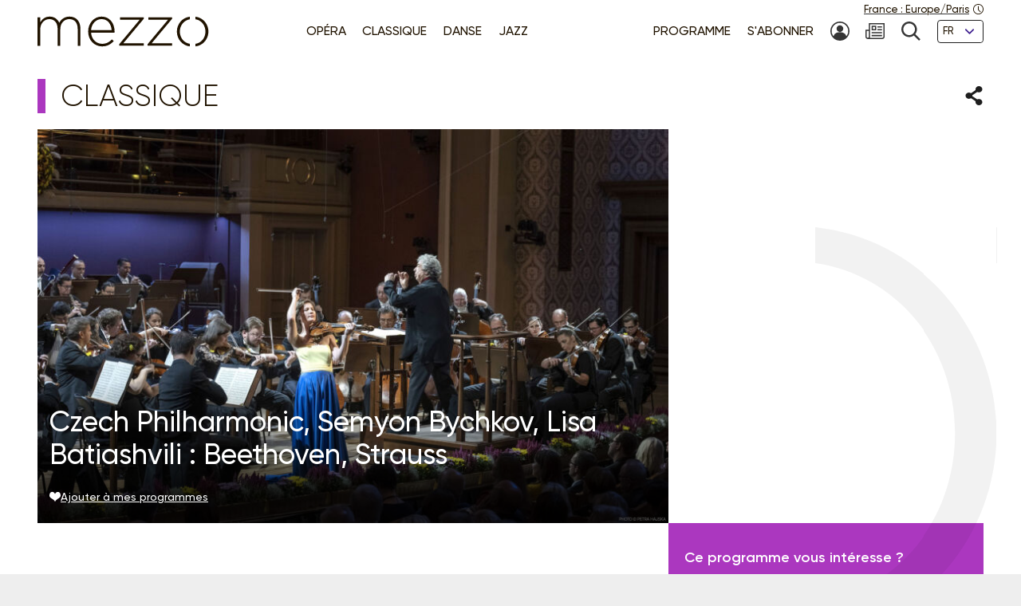

--- FILE ---
content_type: text/html; charset=UTF-8
request_url: https://www.mezzo.tv/fr/Classique/Czech-Philharmonic-Semyon-Bychkov-Lisa-Batiashvili-Beethoven-Strauss-9777
body_size: 9107
content:
<!doctype html>
<html lang="fr">
<head>
	<script type="text/javascript">window.gdprAppliesGlobally=true;(function(){function a(e){if(!window.frames[e]){if(document.body&&document.body.firstChild){var t=document.body;var n=document.createElement("iframe");n.style.display="none";n.name=e;n.title=e;t.insertBefore(n,t.firstChild)}
else{setTimeout(function(){a(e)},5)}}}function e(n,r,o,c,s){function e(e,t,n,a){if(typeof n!=="function"){return}if(!window[r]){window[r]=[]}var i=false;if(s){i=s(e,t,n)}if(!i){window[r].push({command:e,parameter:t,callback:n,version:a})}}e.stub=true;function t(a){if(!window[n]||window[n].stub!==true){return}if(!a.data){return}
var i=typeof a.data==="string";var e;try{e=i?JSON.parse(a.data):a.data}catch(t){return}if(e[o]){var r=e[o];window[n](r.command,r.parameter,function(e,t){var n={};n[c]={returnValue:e,success:t,callId:r.callId};a.source.postMessage(i?JSON.stringify(n):n,"*")},r.version)}}
if(typeof window[n]!=="function"){window[n]=e;if(window.addEventListener){window.addEventListener("message",t,false)}else{window.attachEvent("onmessage",t)}}}e("__tcfapi","__tcfapiBuffer","__tcfapiCall","__tcfapiReturn");a("__tcfapiLocator");(function(e){
  var t=document.createElement("script");t.id="spcloader";t.type="text/javascript";t.async=true;t.src="https://sdk.privacy-center.org/"+e+"/loader.js?target="+document.location.hostname;t.charset="utf-8";var n=document.getElementsByTagName("script")[0];n.parentNode.insertBefore(t,n)})("9fa974f0-7bf8-4499-8a08-f6bc7d8e903d")})();</script>
	<!-- Google Tag Manager -->
	<script>
(function(w,d,s,l,i){w[l]=w[l]||[];w[l].push({'gtm.start':
new Date().getTime(),event:'gtm.js'});var f=d.getElementsByTagName(s)[0],
j=d.createElement(s),dl=l!='dataLayer'?'&l='+l:'';j.async=true;j.src=
'https://www.googletagmanager.com/gtm.js?id='+i+dl;f.parentNode.insertBefore(j,f);
})(window,document,'script','dataLayer','GTM-T9P7HF');
	</script>
	<!-- End Google Tag Manager -->

<meta charset="utf-8">
<meta name="viewport" content="width=device-width, initial-scale=1.0">

<title>Czech Philharmonic, Semyon Bychkov, Lisa Batiashvili : Beethoven, Strauss | mezzo.tv</title>
<meta name="description" content="" />
<link rel="canonical" href="https://www.mezzo.tv/fr/Classique/Czech-Philharmonic-Semyon-Bychkov-Lisa-Batiashvili-Beethoven-Strauss-9777">

<link rel="stylesheet" href="/668e44da/static/vendor/splide-4.1.3/css/splide-core.min.css">
<link rel="stylesheet" href="/668e44da/static/vendor/plyr-3.7.3/plyr.css">
<link rel="stylesheet" href="/668e44da/static/css/base.min.css">

<meta name="viewport" content="width=device-width, initial-scale=1.0">
<script type="text/javascript">var init = function(){var htmlTag = document.getElementsByTagName('html')[0]; /* Is JS enabled? */ htmlTag.className = (htmlTag.className + ' ' || '') + 'hasJS'; /* Is it a touch device? */ if ('ontouchstart' in document.documentElement) htmlTag.className = (htmlTag.className + ' ' || '') + 'isTouch'; else htmlTag.className = (htmlTag.className + ' ' || '') + 'noTouch'; }();</script>

<link rel="apple-touch-icon" sizes="60x60" href="/668e44da/static/img/favicon/apple-touch-icon-60x60.png">
<link rel="apple-touch-icon" sizes="72x72" href="/668e44da/static/img/favicon/apple-touch-icon-72x72.png">
<link rel="apple-touch-icon" sizes="76x76" href="/668e44da/static/img/favicon/apple-touch-icon-76x76.png">
<link rel="apple-touch-icon" sizes="114x114" href="/668e44da/static/img/favicon/apple-touch-icon-114x114.png">
<link rel="apple-touch-icon" sizes="120x120" href="/668e44da/static/img/favicon/apple-touch-icon-120x120.png">
<link rel="apple-touch-icon" sizes="144x144" href="/668e44da/static/img/favicon/apple-touch-icon-144x144.png">
<link rel="apple-touch-icon" sizes="152x152" href="/668e44da/static/img/favicon/apple-touch-icon-152x152.png">
<link rel="apple-touch-icon" sizes="180x180" href="/668e44da/static/img/favicon/apple-touch-icon-180x180.png">
<link rel="icon" type="image/png" sizes="32x32" href="/668e44da/static/img/favicon/favicon-32x32.png">
<link rel="icon" type="image/png" sizes="192x192" href="/668e44da/static/img/favicon/android-chrome-192x192.png">
<link rel="icon" type="image/png" sizes="16x16" href="/668e44da/static/img/favicon/favicon-16x16.png">
<link rel="manifest" href="/668e44da/static/img/favicon/site.webmanifest">
<link rel="shortcut icon" href="/668e44da/static/img/favicon/favicon.ico">
<meta name="msapplication-TileColor" content="#ffffff">
<meta name="msapplication-TileImage" content="/668e44da/static/img/favicon/mstile-144x144.png">
<meta name="msapplication-config" content="/668e44da/static/img/favicon/browserconfig.xml">    <meta property="og:type" content="website" />
    <meta property="og:locale" content="" />
    <meta property="og:url" content="https://www.mezzo.tv/fr/Classique/Czech-Philharmonic-Semyon-Bychkov-Lisa-Batiashvili-Beethoven-Strauss-9777" />
    <meta property="og:title" content="Czech Philharmonic, Semyon Bychkov, Lisa Batiashvili : Beethoven, Strauss | mezzo.tv" />
    <meta property="og:description" content="" />
    <meta property="og:image" content="https://www.mezzo.tv/ressources/programs/source/2/10c3330b-9777-1267596_1.jpg" />

<meta name="twitter:card" content="summary_large_image" />
<meta name="twitter:title" content="Czech Philharmonic, Semyon Bychkov, Lisa Batiashvili : Beethoven, Strauss | mezzo.tv" />
<meta name="twitter:description" content="" />
<meta name="twitter:image" content="https://www.mezzo.tv/ressources/programs/source/2/10c3330b-9777-1267596_1.jpg">

<link rel="alternate" hreflang="fr" href="/fr/Classique/Czech-Philharmonic-Semyon-Bychkov-Lisa-Batiashvili-Beethoven-Strauss-9777" />
<link rel="alternate" hreflang="en" href="/en/Classical/Czech-Philharmonic-Semyon-Bychkov-Lisa-Batiashvili-Beethoven-Strauss-9777" />
<link rel="alternate" hreflang="ru" href="/ru/Классическая музыка/Czech-Phil-Bychkov-Batiashvili-Beethoven-Strauss-29-09-22-9777" />
<link rel="alternate" hreflang="es" href="/es/Clásica/Czech-Philharmonic-Semyon-Bychkov-Lisa-Batiashvili-Beethoven-Strauss-9777" />
</head>
<body id="main-body">
<!-- Google Tag Manager (noscript) -->
<noscript><iframe src="https://www.googletagmanager.com/ns.html?id=GTM-T9P7HF" height="0" width="0" style="display:none;visibility:hidden"></iframe></noscript>
<!-- End Google Tag Manager (noscript) -->
<script type="text/javascript">
(function() {
    function initTz($popin) {
        function getTz() {
            var intlName = null;
            try {
                intlName = Intl.DateTimeFormat().resolvedOptions().timeZone;
            } catch (e) {}

            return intlName;
        }

        if (!$popin) return;

        var $timezoneTxt = $popin.querySelector('[data-role="timezone"]'),
            $timezoneInput = $popin.querySelector('input[name="timezone"]'),
            tz = getTz();

        if ($timezoneTxt) {
            $timezoneTxt.innerHTML = tz;
        }
        if ($timezoneInput) {
            $timezoneInput.value = tz;
        }
    }


    function trapFocus(element) {
        var focusableEls = element.querySelectorAll('a[href]:not([disabled]), button:not([disabled]), textarea:not([disabled]), input[type="text"]:not([disabled]), input[type="radio"]:not([disabled]), input[type="checkbox"]:not([disabled]), select:not([disabled])');
        var firstFocusableEl = focusableEls[0];
        var lastFocusableEl = focusableEls[focusableEls.length - 1];
        var KEYCODE_TAB = 9;

        element.addEventListener('keydown', function(e) {
            var isTabPressed = (e.key === 'Tab' || e.keyCode === KEYCODE_TAB);

            if (!isTabPressed) {
                return;
            }

            if ( e.shiftKey ) /* shift + tab */ {
                if (document.activeElement === firstFocusableEl) {
                    lastFocusableEl.focus();
                        e.preventDefault();
                    }
                } else /* tab */ {
                if (document.activeElement === lastFocusableEl) {
                    firstFocusableEl.focus();
                        e.preventDefault();
                    }
                }
        });

        window.addEventListener('keydown', function(e) {
            if (e.key === 'Escape'){
                element.style.display = 'none';
            }
        });
        element.focus()
    }


    function loadPopup(site, set) {
        var xhr = new XMLHttpRequest();
        xhr.open("POST", '/api/'+site+'/consent/tz', true);
        xhr.setRequestHeader("Content-Type", "application/x-www-form-urlencoded");
        xhr.onreadystatechange = function() {
            if (this.readyState === XMLHttpRequest.DONE && this.status === 200) {
                var el = document.getElementById('consent-timezones');
                el.innerHTML = xhr.responseText;
                trapFocus(el)
                initTz(document.getElementById('popin-regional'));
            }
        }
        xhr.send("consent="+((set) ? "yes" : "no"));
    }


    window.didomiOnReady = window.didomiOnReady || [];
    window.didomiOnReady.push(function (Didomi) {
        var site = 'fr',
            mezzo = 'c:mezzo-Nq2NPzN9',
            purpose = 'personnali-TFiXc64t',
            consent = Didomi.getUserConsentStatus(purpose, mezzo)
        ;

        window.didomiEventListeners = window.didomiEventListeners || [];
        window.didomiEventListeners.push({
            event: 'consent.changed',
            listener: function (context) {
                var set = Didomi.getUserConsentStatus(purpose, mezzo)

                if (set !== consent) {
                    loadPopup(site, set);
                }
            }
        });

    });
})();
</script>
<div id='consent-timezones' tabindex='-1'></div>


	<header role="banner" id="main-header" class="main-header sticky-watch">

    <div class="wrapper">

        <nav role="navigation" aria-label="Accès rapide">
            <ul class="main-header__shortcuts smaller-font">
                <li><a href="#main-content">Aller au contenu</a></li>
                <li><a href="#main-nav">Aller au menu</a></li>
            </ul>
        </nav>

        <div class="main-header__core">

            <h1 class="main-header__logo">
                <a href="/fr"><svg role="img" aria-label="Mezzo"
                 xmlns="http://www.w3.org/2000/svg" width="560" height="90" viewBox="0.5 205.5 560 90"><title>Mezzo</title><path d="M408.289 250.646c0 21.633 15.633 40.578 37.862 42.973v-7.523c-17.184-2.402-29.229-17.633-29.229-35.449s12.403-33.064 29.229-35.449v-7.532c-22.101 2.413-37.862 21.349-37.862 42.973v.007zm-83.257-34.21h57.312l-59.578 70.541v4.505h71.395v-7.083h-59.577l59.577-70.541v-4.505h-69.128v7.083zm-82.899 0h57.313l-59.578 70.541v4.505h71.395v-7.083h-59.578l59.578-70.541v-4.505h-69.129v7.083zm-54.137-9.055c-22.404 0-39.275 19.055-39.275 42.954v.321c0 25.67 18.826 42.954 40.578 42.954 15.816 0 25.697-6.386 34.11-15.349.073-.083.073-.211-.018-.285l-5.22-4.578a.2.2 0 00-.275.01c-6.798 7.202-15.532 12.779-28.275 12.779-16.229 0-31-11.944-32.458-32.458h68.661c.165-1.294.165-1.78.165-2.908v-.321c0-24.385-14.771-43.11-37.982-43.11l-.011-.009zm-30.845 39.238c1.458-18.248 14.119-31.972 30.514-31.972 18.991 0 28.569 15.339 29.707 31.972h-60.221zm-63.046-39.238c-15.633 0-24.587 8.587-29.954 17.816-4.56-9.56-13.514-17.816-28-17.816s-22.303 8.101-27.679 16.679v-14.165a.572.572 0 00-.569-.569H1.069a.572.572 0 00-.569.569v81.459c0 .312.257.568.569.568h6.835a.572.572 0 00.569-.568v-47.046c0-16.679 11.725-29.633 26.532-29.633 14.808 0 24.257 10.523 24.257 27.688v48.991c0 .312.257.568.569.568h6.835a.572.572 0 00.569-.568v-47.532c0-18.459 12.211-29.147 26.211-29.147 15.303 0 24.578 10.367 24.578 28.184v48.504c0 .312.257.569.569.569h6.835a.573.573 0 00.569-.569v-49.477c.007-20.744-12.194-34.505-31.892-34.505z"/><path d="M462.638 207.674v7.523c16.825 2.385 29.229 17.22 29.229 35.449s-12.046 33.047-29.229 35.449v7.523c22.229-2.395 37.862-21.34 37.862-42.973s-15.752-40.567-37.862-42.971z"/></svg></a>
            </h1>

            <nav role="navigation" id="main-nav" class="main-nav" aria-label="Accès rapide">

                <button class="main-nav__burger toggle" data-trap="true" data-freeze="true" data-echap="true" data-burger="true" aria-expanded="false">
                    <span aria-hidden="true"><span></span><span></span><span></span><span></span></span>
                    <strong class="smallest-font toggle--off">Ouvrir</strong>
                    <strong class="smallest-font toggle--on">Fermer</strong>
                </button>

                <div class="main-nav__burger-target" aria-hidden="true">
                    <div class="toggle-overlay main-nav__overlay" aria-hidden="true"></div>

                    <div class="main-nav__menus" tabindex="-1">
                        <ul class="main-nav__menu small-font">
<li><a class="opera" href="/fr/opera"><span>Opéra</span></a></li>
<li><a class="classique" href="/fr/concert-classique"><span>Classique</span></a></li>
<li><a class="danse" href="/fr/danse"><span>Danse</span></a></li>
<li><a class="jazz" href="/fr/jazz"><span>Jazz</span></a></li>
</ul>                        <ul class="main-nav__menu small-font">
<li><a href="/fr/programme"><span>Programme</span></a></li>
<li><a href="/fr/abonnez-vous"><span>S'abonner</span></a></li>
<li>
<a href="/fr/espace-abonne" title="Mon compte"><svg class="svg-icon" aria-hidden="true" aria-label="" focusable="false"><use xlink:href="/668e44da/static/img/svg-sprite/svg-sprite.svg#svg-icon--icon--account" /></svg><span class="sr-only">Mon compte</span>
</a>
</li>
<li>
<a href="/fr/inscription-newsletters" title="Newsletter"><svg class="svg-icon" aria-hidden="true" aria-label="" focusable="false"><use xlink:href="/668e44da/static/img/svg-sprite/svg-sprite.svg#svg-icon--icon--newsletter" /></svg><span class="sr-only">Newsletter</span>
</a>
</li>
<li>
<a href="/fr/recherche" title="Recherche"><svg class="svg-icon" aria-hidden="true" aria-label="" focusable="false"><use xlink:href="/668e44da/static/img/svg-sprite/svg-sprite.svg#svg-icon--icon--search" /></svg><span class="sr-only">Recherche</span>
</a>
</li>
<li>
<form action="/fr/Classique/Czech-Philharmonic-Semyon-Bychkov-Lisa-Batiashvili-Beethoven-Strauss-9777" method='post'>
<fieldset class="smallest-font">
<label for="header__lang-select" class="sr-only">Langues</label>
<div class="select-container">
<select id="header__lang-select" name='site'>
<option value="fr" title="" selected>FR</option>
<option value="en" title="">EN</option>
<option value="es" title="">ES</option>
</select>
</div>
</fieldset>
<input type='hidden' name='entity' value='9777' />
<input type='hidden' name='type' value='program' />
<input type='hidden' name='action' value='language' />
</form>
</li>
</ul>
                        <a href="/fr/parametres-regionaux" class="main-header__time smallest-font" rel="nofollow">
                            <span><span data-role="regional-country">France</span>&nbsp;: <span data-role="regional-timezone">Europe/Paris</span></span>
                            <svg class="svg-icon" aria-hidden="true" aria-label="" focusable="false"><use xlink:href="/668e44da/static/img/svg-sprite/svg-sprite.svg#svg-icon--icon--time" /></svg>                        </a>
                    </div>
                </div>

            </nav>

        </div>

    </div>

</header>
	<main role="main" id="main-content">
	<div class="wrapper">
	<section>
    <div class="heading-share">
        <h2 class="title--1 classique">Classique</h2>
        <button class="link--picto toggle" aria-expanded="false" aria-controls="share-intro">
    <span class="sr-only">Partager</span>
    <svg class="svg-icon toggle--off" aria-hidden="true" aria-label="" focusable="false"><use xlink:href="/668e44da/static/img/svg-sprite/svg-sprite.svg#svg-icon--icon--share" /></svg>    <svg class="svg-icon toggle--on" aria-hidden="true" aria-label="" focusable="false"><use xlink:href="/668e44da/static/img/svg-sprite/svg-sprite.svg#svg-icon--icon--close" /></svg></button>

<div class="heading-share__reveal" aria-hidden="true" id="share-intro">
    <ul class="list-social">
                <li>
            <a href="https://www.facebook.com/sharer.php?u=https%3A%2F%2Fwww.mezzo.tv%2Ffr%2FClassique%2FCzech-Philharmonic-Semyon-Bychkov-Lisa-Batiashvili-Beethoven-Strauss-9777" data-role='share' class="list-social__facebook">
                <svg class="svg-icon" aria-hidden="true" aria-label="" focusable="false"><use xlink:href="/668e44da/static/img/svg-sprite/svg-sprite.svg#svg-icon--social--facebook" /></svg>                <span class="sr-only">Partager sur Facebook</span>
            </a>
        </li>
                <li>
            <a href="https://x.com/intent/tweet?text=&amp;url=https%3A%2F%2Fwww.mezzo.tv%2Ffr%2FClassique%2FCzech-Philharmonic-Semyon-Bychkov-Lisa-Batiashvili-Beethoven-Strauss-9777" data-role='share' class="list-social__twitter">
                <svg class="svg-icon" aria-hidden="true" aria-label="" focusable="false"><use xlink:href="/668e44da/static/img/svg-sprite/svg-sprite.svg#svg-icon--social--twitter" /></svg>                <span class="sr-only">Partager sur Twitter</span>
            </a>
        </li>
            </ul>
</div>    </div>

    <div class="programme-mosaic classique">

        <div class="programme-mosaic__cover">
            <img srcset="/ressources/programs/cache/93/400x250-10c3330b-9777-1267596_1.jpeg 400w, /ressources/programs/cache/93/600x375-10c3330b-9777-1267596_1.jpeg 600w, /ressources/programs/cache/93/800x500-10c3330b-9777-1267596_1.jpeg 800w, /ressources/programs/cache/93/1200x750-10c3330b-9777-1267596_1.jpeg 1200w, /ressources/programs/cache/93/1600x1000-10c3330b-9777-1267596_1.jpeg 1600w" sizes="(min-width: 1230px) 790px, (min-width: 730px) calc(66.6667vw - 1rem), 100vw" src="/ressources/programs/cache/93/800x500-10c3330b-9777-1267596_1.jpeg" alt="" />

            <h2 class="title--2">Czech Philharmonic, Semyon Bychkov, Lisa Batiashvili : Beethoven, Strauss</h2>

            
            <button class="link--add link--picto smaller-font" data-action='favorite' data-program='9777'
                aria-pressed="false"
            >
                <svg class="svg-icon" aria-hidden="true" aria-label="" focusable="false"><use xlink:href="/668e44da/static/img/svg-sprite/svg-sprite.svg#svg-icon--icon--heart" /></svg>                <span>Ajouter à mes programmes</span>
            </button>
        </div>


        <div class="programme-mosaic__title">
            
        </div>

        <div class="programme-mosaic__content editorial">

            <p class="chapo"></p>

            <h3 class="title--4">Distribution</h3><ul class="list-authors"><li><strong> Czech Philharmonic</strong></li><li><strong>Semyon Bychkov</strong>
																	(Direction)
																			</li><li><strong>Lisa Batiashvili</strong>
																	(Violon)
																			</li></ul>
                            <h3 class="title--4">Au programme</h3>
                <p>Ludwig van Beethoven (1770 – 1827)<br />
Concerto pour violon et orchestra en ré majeur, op. 61<br />
1 Allegro ma non troppo<br />
2 Larghetto<br />
3 Rondo. Allegro<br />
<br />
Richard Strauss (1864 – 1949)<br />
Une Symphonie alpestre, op. 64</p>
            
            <hr>

            <p>			Enregistrement :&nbsp;29 septembre 2022 -&nbsp;Rudolfinum | Prague
			<br>

		
	Réalisation : 
    <br>

	Durée: 01:46
</p>        </div>

        <div class="programme-mosaic__push">
                        <div>
                <p>Ce programme vous intéresse ?</p>
                <p class="txt-c">
                    <a class="button button--bright" href="/fr/abonnez-vous">
                        <svg class="svg-icon" aria-hidden="true" aria-label="" focusable="false"><use xlink:href="/668e44da/static/img/svg-sprite/svg-sprite.svg#svg-icon--arrow-3--right" /></svg>                        Abonnez-vous !
                    </a>
                </p>
            </div>



            <div class="programme-mosaic__ad">
	<p class="smallest-font">Publicité</p>
	<a href="" class="list-mosaic__img" target='ads' data-ext='{"site": "fr", "id": 18097, "campaign": 18151}'>
		<img class="no-small" srcset="/ressources/_shows/cache/22/400x500-1409e7fa-18100-CroisiereMezzosurleDanube.jpeg, /ressources/_shows/cache/22/600x750-1409e7fa-18100-CroisiereMezzosurleDanube.jpeg 1.5x, /ressources/_shows/cache/22/800x1000-1409e7fa-18100-CroisiereMezzosurleDanube.jpeg 2x, /ressources/_shows/cache/22/1200x1500-1409e7fa-18100-CroisiereMezzosurleDanube.jpeg 3x" src="/ressources/_shows/cache/22/400x500-1409e7fa-18100-CroisiereMezzosurleDanube.jpeg" alt="" />
		<img class="small-only" srcset="/ressources/_shows/cache/22/700x437-1409e7ec-18101-CroisiereMezzosurleDanube.jpeg, /ressources/_shows/cache/22/1050x656-1409e7ec-18101-CroisiereMezzosurleDanube.jpeg 1.5x, /ressources/_shows/cache/22/1400x875-1409e7ec-18101-CroisiereMezzosurleDanube.jpeg 2x, /ressources/_shows/cache/22/2100x1312-1409e7ec-18101-CroisiereMezzosurleDanube.jpeg 3x" src="/ressources/_shows/cache/22/700x437-1409e7ec-18101-CroisiereMezzosurleDanube.jpeg" alt="" />
		<span class="sr-only"></span>
	</a>
</div>

        </div>

    </div>
</section>

<section>
        <h2 class="title--1 classique">A voir aussi</h2>

<ul class="list-mosaic">
            	<li class="list-mosaic__item list-mosaic__item--standard" tabindex="-1">
	<div class="list-mosaic__inner">
		<div class="list-mosaic__img">
			<img loading="lazy" srcset="/ressources/programs/cache/61/400x250-9f50f8c-6414-P10068296.jpeg 400w, /ressources/programs/cache/61/600x375-9f50f8c-6414-P10068296.jpeg 600w, /ressources/programs/cache/38/800x500-9f50f8c-6414-P10068296.jpeg 800w, /ressources/programs/cache/61/1200x750-9f50f8c-6414-P10068296.jpeg 1200w" sizes="(min-width: 1230px) 400px, (min-width: 730px) calc(33.3333vw - 2rem), 100vw" src="/ressources/programs/cache/38/800x500-9f50f8c-6414-P10068296.jpeg" alt="" />
			<ul class="list-type smaller-font">
								<li class="classique"><b>Classique</b></li>
							</ul>
		</div>

				<h3 class="title--3 classique">
			<a href="/fr/Classique/Semyon-Bychkov-Daniil-Trifonov-et-le-Czech-Philharmonic-Chostakovitch-Dvo%C5%99%C3%A1k-6414">Semyon Bychkov, Daniil Trifonov et le Czech Philharmonic : Chostakovitch, Dvořák</a>
		</h3>
	</div>
	</li>
            	<li class="list-mosaic__item list-mosaic__item--standard" tabindex="-1">
	<div class="list-mosaic__inner">
		<div class="list-mosaic__img">
			<img loading="lazy" srcset="/ressources/programs/cache/117/400x250-1408afed-18092-1314343_1.jpeg 400w, /ressources/programs/cache/117/600x375-1408afed-18092-1314343_1.jpeg 600w, /ressources/programs/cache/117/800x500-1408afed-18092-1314343_1.jpeg 800w, /ressources/programs/cache/117/1200x750-1408afed-18092-1314343_1.jpeg 1200w" sizes="(min-width: 1230px) 400px, (min-width: 730px) calc(33.3333vw - 2rem), 100vw" src="/ressources/programs/cache/117/800x500-1408afed-18092-1314343_1.jpeg" alt="" />
			<ul class="list-type smaller-font">
								<li class="classique"><b>Classique</b></li>
							</ul>
		</div>

				<h3 class="title--3 classique">
			<a href="/fr/Classique/Augustin-Hadelich-Czech-Philharmonic-Jakub-Hr%C5%AF%C5%A1a-Suk-Sibelius-18092">Augustin Hadelich, Czech Philharmonic, Jakub Hrůša: Suk, Sibelius</a>
		</h3>
	</div>
	</li>
            	<li class="list-mosaic__item list-mosaic__item--standard" tabindex="-1">
	<div class="list-mosaic__inner">
		<div class="list-mosaic__img">
			<img loading="lazy" srcset="/ressources/programs/cache/96/400x250-11b0ab37-14704-1293226_1.jpeg 400w, /ressources/programs/cache/99/600x375-11b0ab37-14704-1293226_1.jpeg 600w, /ressources/programs/cache/98/800x500-11b0ab37-14704-1293226_1.jpeg 800w, /ressources/programs/cache/99/1200x750-11b0ab37-14704-1293226_1.jpeg 1200w" sizes="(min-width: 1230px) 400px, (min-width: 730px) calc(33.3333vw - 2rem), 100vw" src="/ressources/programs/cache/98/800x500-11b0ab37-14704-1293226_1.jpeg" alt="" />
			<ul class="list-type smaller-font">
								<li class="classique"><b>Classique</b></li>
							</ul>
		</div>

				<h3 class="title--3 classique">
			<a href="/fr/Classique/Magdalena-Ko%C5%BEen%C3%A1-Czech-Philharmonic-Giovanni-Antonini-Myslive%C4%8Dek-Mozart-Haydn-Beethoven-14704">Magdalena Kožená, Czech Philharmonic, Giovanni Antonini : Mysliveček, Mozart, Haydn, Beethoven</a>
		</h3>
	</div>
	</li>
    </ul>
</section>

<script type="text/javascript">
    window.Mezzo = window.Mezzo || {};
    window.Mezzo.urls = window.Mezzo.urls || {};
    window.Mezzo.urls.login = "/fr/connexion";
</script>	</div>
	</main>

	<a href="#main-body" id="back-to-top" class="link-to-top">
    <svg class="svg-icon" aria-hidden="true" aria-label="" focusable="false"><use xlink:href="/668e44da/static/img/svg-sprite/svg-sprite.svg#svg-icon--arrow-1--top" /></svg>    <b class="sr-only">Retour haut de page</b>
</a>

<div id="back-to-top-pixel-to-watch"></div>	<footer role="contentinfo">
<div class="footer__tools small-font">
<div class="wrapper">
<div class="footer__title footer__subscription">
<a href="/fr/abonnez-vous" class="link--picto">
<svg class="svg-icon" aria-hidden="true"><use xlink:href="/001/static/img/svg-sprite/svg-sprite.svg#svg-icon--arrow-4--right" /></svg>
<span>S’ABONNER À MEZZO</span>
</a>
</div>
<div class="footer__social">
<h2 class="footer__title">Nous suivre</h2>
<ul class="list-social">
<li>
<a href="https://www.facebook.com/mezzotv/" class="list-social__facebook" target='_blank'>
<svg class="svg-icon" aria-hidden="true"><use xlink:href="/001/static/img/svg-sprite/svg-sprite.svg#svg-icon--social--facebook" /></svg>
<span class="sr-only">Sur Facebook</span>
</a>
</li>
<li>
<a href="https://twitter.com/mezzo_tv?lang=fr" class="list-social__twitter" target='_blank'>
<svg class="svg-icon" aria-hidden="true"><use xlink:href="/001/static/img/svg-sprite/svg-sprite.svg#svg-icon--social--twitter" /></svg>
<span class="sr-only">Sur Twitter</span>
</a>
</li>
<li>
<a href="https://www.instagram.com/mezzo.tv/" class="list-social__instagram" target='_blank'>
<svg class="svg-icon" aria-hidden="true"><use xlink:href="/001/static/img/svg-sprite/svg-sprite.svg#svg-icon--social--instagram" /></svg>
<span class="sr-only">Sur Instagram</span>
</a>
</li>
<li>
<a href="https://www.youtube.com/channel/UCjLSaHl_xeo2BB6Ghss-zbA" class="list-social__youtube" target='_blank'>
<svg class="svg-icon" aria-hidden="true"><use xlink:href="/001/static/img/svg-sprite/svg-sprite.svg#svg-icon--social--youtube" /></svg>
<span class="sr-only">Sur Youtube</span>
</a>
</li>
</ul>
</div>
<form class="footer__newsletter" method='post' action='/fr/inscription-newsletters'>
<fieldset>
<label for="footer-email" class="footer__title">Newsletter</label>
<span class="smallest-font">
<input type="email" id="footer-email" name='email' placeholder="Votre email" autocomplete="email">
<button type="submit">M'INSCRIRE</button>
</span>
</fieldset>
</form>
</div>
</div>
<div class="footer__sitemap small-font">
<div class="wrapper">
<div>
<h2 class="footer__title">Les univers</h2>
<ul>
<li>
<a href="/fr/opera" class="link--picto">
<svg class="svg-icon" aria-hidden="true"><use xlink:href="/001/static/img/svg-sprite/svg-sprite.svg#svg-icon--arrow-4--right" /></svg>
<span>Opéra</span>
</a>
</li>
<li>
<a href="/fr/concert-classique" class="link--picto">
<svg class="svg-icon" aria-hidden="true"><use xlink:href="/001/static/img/svg-sprite/svg-sprite.svg#svg-icon--arrow-4--right" /></svg>
<span>Classique</span>
</a>
</li>
<li>
<a href="/fr/danse" class="link--picto">
<svg class="svg-icon" aria-hidden="true"><use xlink:href="/001/static/img/svg-sprite/svg-sprite.svg#svg-icon--arrow-4--right" /></svg>
<span>Danse</span>
</a>
</li>
<li>
<a href="/fr/jazz" class="link--picto">
<svg class="svg-icon" aria-hidden="true"><use xlink:href="/001/static/img/svg-sprite/svg-sprite.svg#svg-icon--arrow-4--right" /></svg>
<span>Jazz</span>
</a>
</li>
</ul>
<h2 class="sr-only">La grille Mezzo</h2>
<a class="footer__title link--picto" href="/fr/programme">
<svg class="svg-icon" aria-hidden="true"><use xlink:href="/001/static/img/svg-sprite/svg-sprite.svg#svg-icon--arrow-4--right" /></svg>
<span>Programme</span>
</a>
</div>
<div>
<h2 class="footer__title">La sélection mezzo</h2>
<ul>
<li>
<a href="/fr/top-mezzo" class="link--picto">
<svg class="svg-icon" aria-hidden="true"><use xlink:href="/001/static/img/svg-sprite/svg-sprite.svg#svg-icon--arrow-4--right" /></svg>
<span>Top Mezzo</span>
</a>
</li>
<li>
<a href="/fr/coups-de-coeur" class="link--picto">
<svg class="svg-icon" aria-hidden="true"><use xlink:href="/001/static/img/svg-sprite/svg-sprite.svg#svg-icon--arrow-4--right" /></svg>
<span> Coups de cœur</span>
</a>
</li>
<li>
<a href="/fr/agenda" class="link--picto">
<svg class="svg-icon" aria-hidden="true"><use xlink:href="/001/static/img/svg-sprite/svg-sprite.svg#svg-icon--arrow-4--right" /></svg>
<span>Agenda culturel</span>
</a>
</li>
</ul>
</div>
<div>
<h2 class="footer__title">A propos de mezzo</h2>
<ul>
<li>
<a href="/fr/chaines" class="link--picto">
<svg class="svg-icon" aria-hidden="true"><use xlink:href="/001/static/img/svg-sprite/svg-sprite.svg#svg-icon--arrow-4--right" /></svg>
<span>Les chaînes </span>
</a>
</li>
<li>
<a href="/fr/partenaires" class="link--picto">
<svg class="svg-icon" aria-hidden="true"><use xlink:href="/001/static/img/svg-sprite/svg-sprite.svg#svg-icon--arrow-4--right" /></svg>
<span>Partenaires</span>
</a>
</li>
<li>
<a href="/fr/mezzo25" class="link--picto">
<svg class="svg-icon" aria-hidden="true"><use xlink:href="/001/static/img/svg-sprite/svg-sprite.svg#svg-icon--arrow-4--right" /></svg>
<span>Mezzo - 25 ans</span>
</a>
</li>
</ul>
</div>
<div>
<svg aria-hidden="true" focusable="false"
xmlns="http://www.w3.org/2000/svg" width="37.862" height="85.945" viewBox="0 0 37.862 85.945"><path d="M-.069-.027V7.5c16.886 2.387 29.335 17.231 29.335 35.473 0 18.241-12.089 33.068-29.335 35.471v7.528c22.31-2.396 38-21.354 38-43S22.122 2.378-.069-.027z"/></svg>
</div>
</div>
</div>
<div class="footer__legals smaller-font">
<div class="wrapper">
<p>© mezzo 2023</p>
<ul>
<li><a href='/fr/mentions-legales'>Mentions légales & CGU</a></li>
<li><a href='/fr/donnees-personnelles'>Politique de confidentialité</a></li>
<li><a href='javascript:Didomi.preferences.show()'>Gestion du consentement</a></li>
<li><a href='/fr/accessibilite'>Accessibilité</a></li>
<li><a href='/fr/contact'>Contact</a></li>
<li><a href='/fr/credits'>Crédits</a></li>
</ul>
</div>
</div>
</footer><script type="text/javascript" src="/668e44da/static/js/mezzo.min.js"></script>
</body>
</html>
